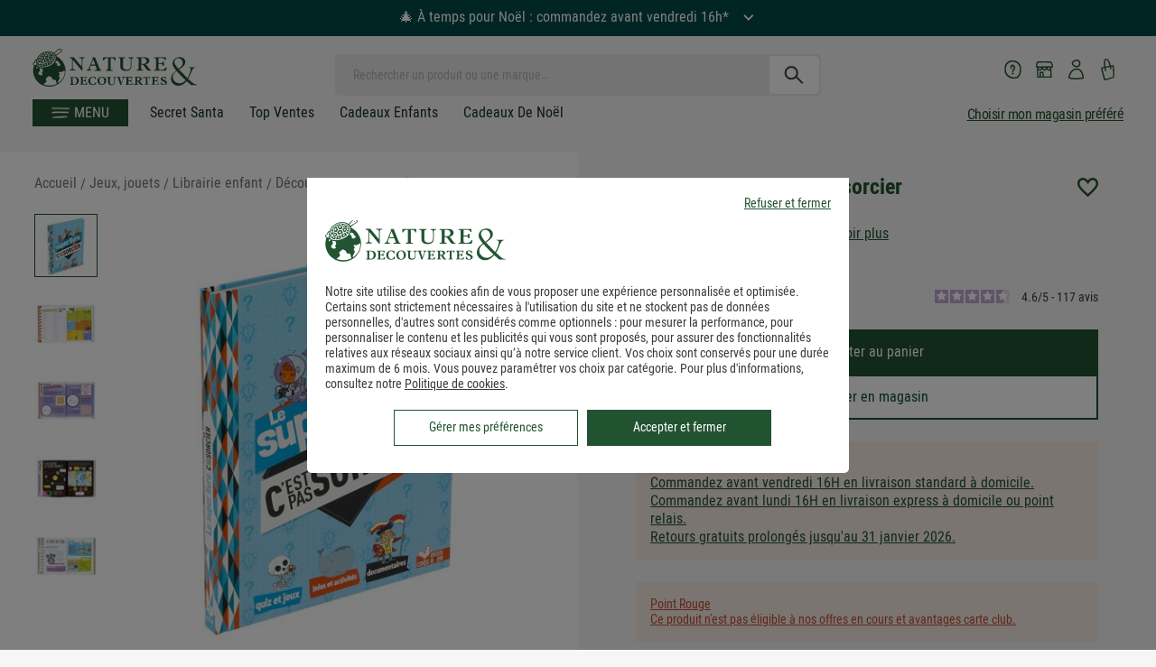

--- FILE ---
content_type: image/svg+xml; charset=UTF-8
request_url: https://www.natureetdecouvertes.com/fstrz/r/s/cache.natureetdecouvertes.com/wwwStaticContent/ned/PrismicImage/ndecommerce/59b68c77-d68c-4b7e-a147-0f95bb689e97_green-leaf.svg
body_size: 661
content:
<svg width="12" height="12" viewBox="0 0 12 12" fill="none" xmlns="http://www.w3.org/2000/svg">
<path d="M1.11456 8.30373C1.13291 8.26951 1.15209 8.23512 1.17251 8.20097C1.25171 8.06324 1.34604 7.92684 1.45401 7.79621C1.66903 7.53331 1.94351 7.30284 2.2412 7.11152C2.54031 6.92162 2.86471 6.77372 3.19127 6.64813C3.518 6.52132 3.85082 6.42096 4.17821 6.32232C4.50559 6.22361 4.83056 6.13457 5.14381 6.03561C5.45797 5.93921 5.76161 5.83654 6.04931 5.72344C6.33693 5.61101 6.60808 5.48751 6.85726 5.35506C7.10619 5.22196 7.3337 5.08109 7.53567 4.93773C7.73747 4.7943 7.9158 4.65119 8.06676 4.51519C8.10413 4.4808 8.1405 4.44765 8.17555 4.41549C8.20945 4.38209 8.24219 4.34985 8.2736 4.31901C8.33833 4.25858 8.39257 4.19815 8.44448 4.14573C8.5446 4.03859 8.62082 3.95162 8.67248 3.88995C8.7244 3.82902 8.7521 3.79669 8.7521 3.79669C8.76276 3.78438 8.78136 3.78297 8.79384 3.79364C8.80459 3.80273 8.80716 3.81827 8.80062 3.83034C8.80062 3.83034 8.77987 3.86754 8.7411 3.93757C8.70415 4.00784 8.6414 4.10861 8.55997 4.23634C8.47696 4.36233 8.37271 4.51454 8.23696 4.67714C8.10246 4.8405 7.94289 5.02048 7.75076 5.20004C7.55921 5.3801 7.33781 5.56147 7.08948 5.73385C6.84237 5.9087 6.56601 6.06835 6.27492 6.22071C5.98252 6.36993 5.67357 6.50807 5.3581 6.63556C5.04212 6.76189 4.72128 6.88259 4.40473 6.99933C4.08827 7.11606 3.77883 7.23717 3.48765 7.36532C3.19623 7.49346 2.92846 7.63914 2.695 7.79827C2.62804 7.84523 2.5643 7.89367 2.50362 7.94336C2.46865 7.96411 2.43392 7.98519 2.39953 8.00685C2.10184 8.19815 1.82754 8.42881 1.61243 8.69161C1.50446 8.82206 1.41013 8.95846 1.33092 9.0962C1.24924 9.23293 1.18526 9.37175 1.12813 9.50568C1.01793 9.77518 0.952042 10.0294 0.90898 10.2538C0.865992 10.4785 0.846646 10.6734 0.832673 10.8335C0.821513 10.9932 0.815643 11.1182 0.815147 11.2029C0.81432 11.2453 0.813576 11.2779 0.813328 11.2997C0.814733 11.3052 0.809525 11.3101 0.816387 11.3142C0.82887 11.3183 0.88583 11.3219 0.9542 11.3248C0.988674 11.3262 1.01893 11.3273 1.04489 11.3283C1.08581 11.3294 1.12004 11.3303 1.14732 11.331C1.20205 11.3323 1.22958 11.333 1.22958 11.333C1.24727 11.3333 1.26943 11.3335 1.28728 11.333H1.28819C1.28819 11.333 1.31581 11.3324 1.37053 11.331C1.3979 11.3304 1.43212 11.3296 1.47305 11.3286C1.49901 11.3277 1.52935 11.3264 1.56382 11.3254C1.63219 11.3229 1.68948 11.32 1.70205 11.3164C1.70907 11.3129 1.70403 11.3086 1.70568 11.3039C1.70593 11.2847 1.70626 11.2563 1.70676 11.2191C1.70668 11.1445 1.71106 11.0364 1.71941 10.8999C1.73032 10.764 1.74537 10.5993 1.77901 10.4171C1.81349 10.2354 1.86243 10.035 1.93973 9.83075C1.98073 9.72989 2.02521 9.62597 2.08242 9.52577C2.08606 9.519 2.09011 9.51238 2.09399 9.50552C10.4032 12.1732 11.1875 0.666626 11.1875 0.666626C10.1644 3.85264 1.50437 1.68994 1.11453 8.30362L1.11456 8.30373Z" fill="#0C4D40"/>
</svg>
